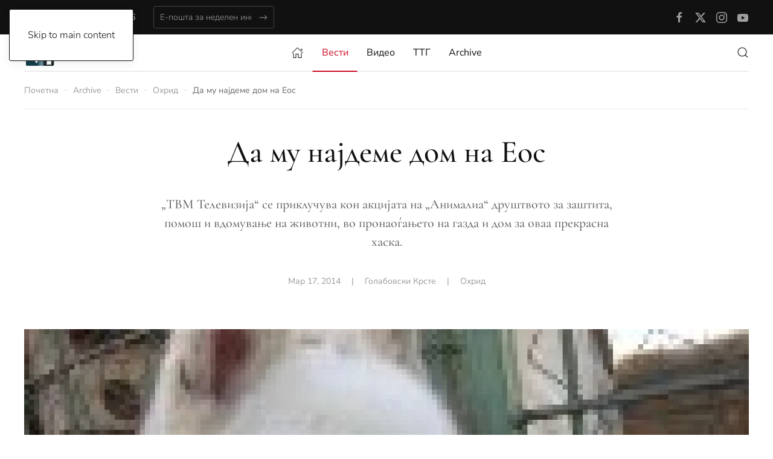

--- FILE ---
content_type: text/html; charset=UTF-8
request_url: https://tvm.mk/news/ohrid/najdeme-dom-eos/
body_size: 14246
content:
<!DOCTYPE html><html lang=mk-MK><head><meta charset="UTF-8"><meta name="viewport" content="width=device-width, initial-scale=1"><link rel=icon href=/wp-content/themes/yootheme/packages/theme-wordpress/assets/images/favicon.png?x34247 sizes=any><link rel=apple-touch-icon href=/wp-content/themes/yootheme/packages/theme-wordpress/assets/images/apple-touch-icon.png?x34247><meta name='robots' content='index, follow, max-image-preview:large, max-snippet:-1, max-video-preview:-1'><title>Да му најдеме дом на Еос | Портал ТВМ</title><meta name="description" content="&bdquo;ТВМ Телевизија&ldquo; се приклучува кон акцијата на &bdquo;Анималиа&ldquo; друштвото за заштита, помош и вдомување на живот"><link rel=canonical href=https://tvm.mk/news/ohrid/najdeme-dom-eos/ ><meta property="og:locale" content="mk_MK"><meta property="og:type" content="article"><meta property="og:title" content="Да му најдеме дом на Еос"><meta property="og:description" content="&bdquo;ТВМ Телевизија&ldquo; се приклучува кон акцијата на &bdquo;Анималиа&ldquo; друштвото за заштита, помош и вдомување на живот"><meta property="og:url" content="https://tvm.mk/news/ohrid/najdeme-dom-eos/"><meta property="og:site_name" content="Портал ТВМ"><meta property="article:publisher" content="https://www.facebook.com/tvm.televizija"><meta property="article:published_time" content="2014-03-17T11:14:52+00:00"><meta property="og:image" content="https://tvm.mk/wp-content/uploads/2014/03/ohrid_2014_mart_eos_thumb.jpg"><meta property="og:image:width" content="144"><meta property="og:image:height" content="81"><meta property="og:image:type" content="image/jpeg"><meta name="author" content="Голабовски Крсте"><meta name="twitter:card" content="summary_large_image"><meta name="twitter:creator" content="@tvmohrid"><meta name="twitter:site" content="@tvmohrid"><meta name="twitter:label1" content="Written by"><meta name="twitter:data1" content="Голабовски Крсте"> <script type=application/ld+json class=yoast-schema-graph>{"@context":"https://schema.org","@graph":[{"@type":"Article","@id":"https://tvm.mk/news/ohrid/najdeme-dom-eos/#article","isPartOf":{"@id":"https://tvm.mk/news/ohrid/najdeme-dom-eos/"},"author":{"name":"Голабовски Крсте","@id":"https://tvm.mk/#/schema/person/04bb99efe67e31de64c0d404c6576f67"},"headline":"Да му најдеме дом на Еос","datePublished":"2014-03-17T11:14:52+00:00","mainEntityOfPage":{"@id":"https://tvm.mk/news/ohrid/najdeme-dom-eos/"},"wordCount":129,"commentCount":0,"image":{"@id":"https://tvm.mk/news/ohrid/najdeme-dom-eos/#primaryimage"},"thumbnailUrl":"https://tvm.mk/wp-content/uploads/2014/03/ohrid_2014_mart_eos_thumb.jpg","keywords":["&bdquo;анималиа&ldquo;","акцијата","вдомување","ДОМ","друштвото","еос","животни","куче","пари","потребни","прекрасна","приклучува","пронаоѓањето","расно","случајов","сопственик","ТВМ","телевизија","хаска"],"articleSection":["Охрид"],"inLanguage":"mk-MK","potentialAction":[{"@type":"CommentAction","name":"Comment","target":["https://tvm.mk/news/ohrid/najdeme-dom-eos/#respond"]}]},{"@type":"WebPage","@id":"https://tvm.mk/news/ohrid/najdeme-dom-eos/","url":"https://tvm.mk/news/ohrid/najdeme-dom-eos/","name":"Да му најдеме дом на Еос | Портал ТВМ","isPartOf":{"@id":"https://tvm.mk/#website"},"primaryImageOfPage":{"@id":"https://tvm.mk/news/ohrid/najdeme-dom-eos/#primaryimage"},"image":{"@id":"https://tvm.mk/news/ohrid/najdeme-dom-eos/#primaryimage"},"thumbnailUrl":"https://tvm.mk/wp-content/uploads/2014/03/ohrid_2014_mart_eos_thumb.jpg","datePublished":"2014-03-17T11:14:52+00:00","author":{"@id":"https://tvm.mk/#/schema/person/04bb99efe67e31de64c0d404c6576f67"},"description":"&bdquo;ТВМ Телевизија&ldquo; се приклучува кон акцијата на &bdquo;Анималиа&ldquo; друштвото за заштита, помош и вдомување на живот","breadcrumb":{"@id":"https://tvm.mk/news/ohrid/najdeme-dom-eos/#breadcrumb"},"inLanguage":"mk-MK","potentialAction":[{"@type":"ReadAction","target":["https://tvm.mk/news/ohrid/najdeme-dom-eos/"]}]},{"@type":"ImageObject","inLanguage":"mk-MK","@id":"https://tvm.mk/news/ohrid/najdeme-dom-eos/#primaryimage","url":"https://tvm.mk/wp-content/uploads/2014/03/ohrid_2014_mart_eos_thumb.jpg","contentUrl":"https://tvm.mk/wp-content/uploads/2014/03/ohrid_2014_mart_eos_thumb.jpg","width":144,"height":81,"caption":"Еос"},{"@type":"BreadcrumbList","@id":"https://tvm.mk/news/ohrid/najdeme-dom-eos/#breadcrumb","itemListElement":[{"@type":"ListItem","position":1,"name":"Home","item":"https://tvm.mk/"},{"@type":"ListItem","position":2,"name":"Archive","item":"https://tvm.mk/archive/"},{"@type":"ListItem","position":3,"name":"Да му најдеме дом на Еос"}]},{"@type":"WebSite","@id":"https://tvm.mk/#website","url":"https://tvm.mk/","name":"Портал ТВМ","description":"Публикуваме премиум вести од Охрид, Струга, Дебрца и Вевчани.","potentialAction":[{"@type":"SearchAction","target":{"@type":"EntryPoint","urlTemplate":"https://tvm.mk/?s={search_term_string}"},"query-input":{"@type":"PropertyValueSpecification","valueRequired":true,"valueName":"search_term_string"}}],"inLanguage":"mk-MK"},{"@type":"Person","@id":"https://tvm.mk/#/schema/person/04bb99efe67e31de64c0d404c6576f67","name":"Голабовски Крсте","url":"https://tvm.mk/author/kelner/"}]}</script> <link rel=dns-prefetch href=//www.googletagmanager.com><link rel=alternate type=application/rss+xml title="Портал ТВМ &raquo; Фид" href=https://tvm.mk/feed/ ><link rel=alternate type=application/rss+xml title="Портал ТВМ &raquo; фидови за коментари" href=https://tvm.mk/comments/feed/ > <script id=wpp-js src="https://tvm.mk/wp-content/plugins/wordpress-popular-posts/assets/js/wpp.min.js?x34247&amp;ver=7.3.6" data-sampling=0 data-sampling-rate=100 data-api-url=https://tvm.mk/wp-json/wordpress-popular-posts data-post-id=0 data-token=564faad8fe data-lang=0 data-debug=0></script> <link rel=alternate type=application/rss+xml title="Портал ТВМ &raquo; Да му најдеме дом на Еос фидови за коментари" href=https://tvm.mk/news/ohrid/najdeme-dom-eos/feed/ ><link rel=alternate title="oEmbed (JSON)" type=application/json+oembed href="https://tvm.mk/wp-json/oembed/1.0/embed?url=https%3A%2F%2Ftvm.mk%2Fnews%2Fohrid%2Fnajdeme-dom-eos%2F"><link rel=alternate title="oEmbed (XML)" type=text/xml+oembed href="https://tvm.mk/wp-json/oembed/1.0/embed?url=https%3A%2F%2Ftvm.mk%2Fnews%2Fohrid%2Fnajdeme-dom-eos%2F&#038;format=xml"><link rel=stylesheet id=dashicons-css href='https://tvm.mk/wp-includes/css/dashicons.min.css?x34247&amp;ver=6.9' media=all><link rel=stylesheet id=post-views-counter-frontend-css href='https://tvm.mk/wp-content/plugins/post-views-counter/css/frontend.css?x34247&amp;ver=1.7.3' media=all><style id=wp-block-library-inline-css>/*<![CDATA[*/:root{--wp-block-synced-color:#7a00df;--wp-block-synced-color--rgb:122,0,223;--wp-bound-block-color:var(--wp-block-synced-color);--wp-editor-canvas-background:#ddd;--wp-admin-theme-color:#007cba;--wp-admin-theme-color--rgb:0,124,186;--wp-admin-theme-color-darker-10:#006ba1;--wp-admin-theme-color-darker-10--rgb:0,107,160.5;--wp-admin-theme-color-darker-20:#005a87;--wp-admin-theme-color-darker-20--rgb:0,90,135;--wp-admin-border-width-focus:2px}@media (min-resolution:192dpi){:root{--wp-admin-border-width-focus:1.5px}}.wp-element-button{cursor:pointer}:root .has-very-light-gray-background-color{background-color:#eee}:root .has-very-dark-gray-background-color{background-color:#313131}:root .has-very-light-gray-color{color:#eee}:root .has-very-dark-gray-color{color:#313131}:root .has-vivid-green-cyan-to-vivid-cyan-blue-gradient-background{background:linear-gradient(135deg,#00d084,#0693e3)}:root .has-purple-crush-gradient-background{background:linear-gradient(135deg,#34e2e4,#4721fb 50%,#ab1dfe)}:root .has-hazy-dawn-gradient-background{background:linear-gradient(135deg,#faaca8,#dad0ec)}:root .has-subdued-olive-gradient-background{background:linear-gradient(135deg,#fafae1,#67a671)}:root .has-atomic-cream-gradient-background{background:linear-gradient(135deg,#fdd79a,#004a59)}:root .has-nightshade-gradient-background{background:linear-gradient(135deg,#330968,#31cdcf)}:root .has-midnight-gradient-background{background:linear-gradient(135deg,#020381,#2874fc)}:root{--wp--preset--font-size--normal:16px;--wp--preset--font-size--huge:42px}.has-regular-font-size{font-size:1em}.has-larger-font-size{font-size:2.625em}.has-normal-font-size{font-size:var(--wp--preset--font-size--normal)}.has-huge-font-size{font-size:var(--wp--preset--font-size--huge)}.has-text-align-center{text-align:center}.has-text-align-left{text-align:left}.has-text-align-right{text-align:right}.has-fit-text{white-space:nowrap!important}#end-resizable-editor-section{display:none}.aligncenter{clear:both}.items-justified-left{justify-content:flex-start}.items-justified-center{justify-content:center}.items-justified-right{justify-content:flex-end}.items-justified-space-between{justify-content:space-between}.screen-reader-text{border:0;clip-path:inset(50%);height:1px;margin:-1px;overflow:hidden;padding:0;position:absolute;width:1px;word-wrap:normal!important}.screen-reader-text:focus{background-color:#ddd;clip-path:none;color:#444;display:block;font-size:1em;height:auto;left:5px;line-height:normal;padding:15px 23px 14px;text-decoration:none;top:5px;width:auto;z-index:100000}html :where(.has-border-color){border-style:solid}html :where([style*=border-top-color]){border-top-style:solid}html :where([style*=border-right-color]){border-right-style:solid}html :where([style*=border-bottom-color]){border-bottom-style:solid}html :where([style*=border-left-color]){border-left-style:solid}html :where([style*=border-width]){border-style:solid}html :where([style*=border-top-width]){border-top-style:solid}html :where([style*=border-right-width]){border-right-style:solid}html :where([style*=border-bottom-width]){border-bottom-style:solid}html :where([style*=border-left-width]){border-left-style:solid}html :where(img[class*=wp-image-]){height:auto;max-width:100%}:where(figure){margin:0 0 1em}html :where(.is-position-sticky){--wp-admin--admin-bar--position-offset:var(--wp-admin--admin-bar--height,0px)}@media screen and (max-width:600px){html :where(.is-position-sticky){--wp-admin--admin-bar--position-offset:0px}}

/*# sourceURL=wp-block-library-inline-css *//*]]>*/</style><style id=global-styles-inline-css>/*<![CDATA[*/:root{--wp--preset--aspect-ratio--square: 1;--wp--preset--aspect-ratio--4-3: 4/3;--wp--preset--aspect-ratio--3-4: 3/4;--wp--preset--aspect-ratio--3-2: 3/2;--wp--preset--aspect-ratio--2-3: 2/3;--wp--preset--aspect-ratio--16-9: 16/9;--wp--preset--aspect-ratio--9-16: 9/16;--wp--preset--color--black: #000000;--wp--preset--color--cyan-bluish-gray: #abb8c3;--wp--preset--color--white: #ffffff;--wp--preset--color--pale-pink: #f78da7;--wp--preset--color--vivid-red: #cf2e2e;--wp--preset--color--luminous-vivid-orange: #ff6900;--wp--preset--color--luminous-vivid-amber: #fcb900;--wp--preset--color--light-green-cyan: #7bdcb5;--wp--preset--color--vivid-green-cyan: #00d084;--wp--preset--color--pale-cyan-blue: #8ed1fc;--wp--preset--color--vivid-cyan-blue: #0693e3;--wp--preset--color--vivid-purple: #9b51e0;--wp--preset--gradient--vivid-cyan-blue-to-vivid-purple: linear-gradient(135deg,rgb(6,147,227) 0%,rgb(155,81,224) 100%);--wp--preset--gradient--light-green-cyan-to-vivid-green-cyan: linear-gradient(135deg,rgb(122,220,180) 0%,rgb(0,208,130) 100%);--wp--preset--gradient--luminous-vivid-amber-to-luminous-vivid-orange: linear-gradient(135deg,rgb(252,185,0) 0%,rgb(255,105,0) 100%);--wp--preset--gradient--luminous-vivid-orange-to-vivid-red: linear-gradient(135deg,rgb(255,105,0) 0%,rgb(207,46,46) 100%);--wp--preset--gradient--very-light-gray-to-cyan-bluish-gray: linear-gradient(135deg,rgb(238,238,238) 0%,rgb(169,184,195) 100%);--wp--preset--gradient--cool-to-warm-spectrum: linear-gradient(135deg,rgb(74,234,220) 0%,rgb(151,120,209) 20%,rgb(207,42,186) 40%,rgb(238,44,130) 60%,rgb(251,105,98) 80%,rgb(254,248,76) 100%);--wp--preset--gradient--blush-light-purple: linear-gradient(135deg,rgb(255,206,236) 0%,rgb(152,150,240) 100%);--wp--preset--gradient--blush-bordeaux: linear-gradient(135deg,rgb(254,205,165) 0%,rgb(254,45,45) 50%,rgb(107,0,62) 100%);--wp--preset--gradient--luminous-dusk: linear-gradient(135deg,rgb(255,203,112) 0%,rgb(199,81,192) 50%,rgb(65,88,208) 100%);--wp--preset--gradient--pale-ocean: linear-gradient(135deg,rgb(255,245,203) 0%,rgb(182,227,212) 50%,rgb(51,167,181) 100%);--wp--preset--gradient--electric-grass: linear-gradient(135deg,rgb(202,248,128) 0%,rgb(113,206,126) 100%);--wp--preset--gradient--midnight: linear-gradient(135deg,rgb(2,3,129) 0%,rgb(40,116,252) 100%);--wp--preset--font-size--small: 13px;--wp--preset--font-size--medium: 20px;--wp--preset--font-size--large: 36px;--wp--preset--font-size--x-large: 42px;--wp--preset--spacing--20: 0.44rem;--wp--preset--spacing--30: 0.67rem;--wp--preset--spacing--40: 1rem;--wp--preset--spacing--50: 1.5rem;--wp--preset--spacing--60: 2.25rem;--wp--preset--spacing--70: 3.38rem;--wp--preset--spacing--80: 5.06rem;--wp--preset--shadow--natural: 6px 6px 9px rgba(0, 0, 0, 0.2);--wp--preset--shadow--deep: 12px 12px 50px rgba(0, 0, 0, 0.4);--wp--preset--shadow--sharp: 6px 6px 0px rgba(0, 0, 0, 0.2);--wp--preset--shadow--outlined: 6px 6px 0px -3px rgb(255, 255, 255), 6px 6px rgb(0, 0, 0);--wp--preset--shadow--crisp: 6px 6px 0px rgb(0, 0, 0);}:where(.is-layout-flex){gap: 0.5em;}:where(.is-layout-grid){gap: 0.5em;}body .is-layout-flex{display: flex;}.is-layout-flex{flex-wrap: wrap;align-items: center;}.is-layout-flex > :is(*, div){margin: 0;}body .is-layout-grid{display: grid;}.is-layout-grid > :is(*, div){margin: 0;}:where(.wp-block-columns.is-layout-flex){gap: 2em;}:where(.wp-block-columns.is-layout-grid){gap: 2em;}:where(.wp-block-post-template.is-layout-flex){gap: 1.25em;}:where(.wp-block-post-template.is-layout-grid){gap: 1.25em;}.has-black-color{color: var(--wp--preset--color--black) !important;}.has-cyan-bluish-gray-color{color: var(--wp--preset--color--cyan-bluish-gray) !important;}.has-white-color{color: var(--wp--preset--color--white) !important;}.has-pale-pink-color{color: var(--wp--preset--color--pale-pink) !important;}.has-vivid-red-color{color: var(--wp--preset--color--vivid-red) !important;}.has-luminous-vivid-orange-color{color: var(--wp--preset--color--luminous-vivid-orange) !important;}.has-luminous-vivid-amber-color{color: var(--wp--preset--color--luminous-vivid-amber) !important;}.has-light-green-cyan-color{color: var(--wp--preset--color--light-green-cyan) !important;}.has-vivid-green-cyan-color{color: var(--wp--preset--color--vivid-green-cyan) !important;}.has-pale-cyan-blue-color{color: var(--wp--preset--color--pale-cyan-blue) !important;}.has-vivid-cyan-blue-color{color: var(--wp--preset--color--vivid-cyan-blue) !important;}.has-vivid-purple-color{color: var(--wp--preset--color--vivid-purple) !important;}.has-black-background-color{background-color: var(--wp--preset--color--black) !important;}.has-cyan-bluish-gray-background-color{background-color: var(--wp--preset--color--cyan-bluish-gray) !important;}.has-white-background-color{background-color: var(--wp--preset--color--white) !important;}.has-pale-pink-background-color{background-color: var(--wp--preset--color--pale-pink) !important;}.has-vivid-red-background-color{background-color: var(--wp--preset--color--vivid-red) !important;}.has-luminous-vivid-orange-background-color{background-color: var(--wp--preset--color--luminous-vivid-orange) !important;}.has-luminous-vivid-amber-background-color{background-color: var(--wp--preset--color--luminous-vivid-amber) !important;}.has-light-green-cyan-background-color{background-color: var(--wp--preset--color--light-green-cyan) !important;}.has-vivid-green-cyan-background-color{background-color: var(--wp--preset--color--vivid-green-cyan) !important;}.has-pale-cyan-blue-background-color{background-color: var(--wp--preset--color--pale-cyan-blue) !important;}.has-vivid-cyan-blue-background-color{background-color: var(--wp--preset--color--vivid-cyan-blue) !important;}.has-vivid-purple-background-color{background-color: var(--wp--preset--color--vivid-purple) !important;}.has-black-border-color{border-color: var(--wp--preset--color--black) !important;}.has-cyan-bluish-gray-border-color{border-color: var(--wp--preset--color--cyan-bluish-gray) !important;}.has-white-border-color{border-color: var(--wp--preset--color--white) !important;}.has-pale-pink-border-color{border-color: var(--wp--preset--color--pale-pink) !important;}.has-vivid-red-border-color{border-color: var(--wp--preset--color--vivid-red) !important;}.has-luminous-vivid-orange-border-color{border-color: var(--wp--preset--color--luminous-vivid-orange) !important;}.has-luminous-vivid-amber-border-color{border-color: var(--wp--preset--color--luminous-vivid-amber) !important;}.has-light-green-cyan-border-color{border-color: var(--wp--preset--color--light-green-cyan) !important;}.has-vivid-green-cyan-border-color{border-color: var(--wp--preset--color--vivid-green-cyan) !important;}.has-pale-cyan-blue-border-color{border-color: var(--wp--preset--color--pale-cyan-blue) !important;}.has-vivid-cyan-blue-border-color{border-color: var(--wp--preset--color--vivid-cyan-blue) !important;}.has-vivid-purple-border-color{border-color: var(--wp--preset--color--vivid-purple) !important;}.has-vivid-cyan-blue-to-vivid-purple-gradient-background{background: var(--wp--preset--gradient--vivid-cyan-blue-to-vivid-purple) !important;}.has-light-green-cyan-to-vivid-green-cyan-gradient-background{background: var(--wp--preset--gradient--light-green-cyan-to-vivid-green-cyan) !important;}.has-luminous-vivid-amber-to-luminous-vivid-orange-gradient-background{background: var(--wp--preset--gradient--luminous-vivid-amber-to-luminous-vivid-orange) !important;}.has-luminous-vivid-orange-to-vivid-red-gradient-background{background: var(--wp--preset--gradient--luminous-vivid-orange-to-vivid-red) !important;}.has-very-light-gray-to-cyan-bluish-gray-gradient-background{background: var(--wp--preset--gradient--very-light-gray-to-cyan-bluish-gray) !important;}.has-cool-to-warm-spectrum-gradient-background{background: var(--wp--preset--gradient--cool-to-warm-spectrum) !important;}.has-blush-light-purple-gradient-background{background: var(--wp--preset--gradient--blush-light-purple) !important;}.has-blush-bordeaux-gradient-background{background: var(--wp--preset--gradient--blush-bordeaux) !important;}.has-luminous-dusk-gradient-background{background: var(--wp--preset--gradient--luminous-dusk) !important;}.has-pale-ocean-gradient-background{background: var(--wp--preset--gradient--pale-ocean) !important;}.has-electric-grass-gradient-background{background: var(--wp--preset--gradient--electric-grass) !important;}.has-midnight-gradient-background{background: var(--wp--preset--gradient--midnight) !important;}.has-small-font-size{font-size: var(--wp--preset--font-size--small) !important;}.has-medium-font-size{font-size: var(--wp--preset--font-size--medium) !important;}.has-large-font-size{font-size: var(--wp--preset--font-size--large) !important;}.has-x-large-font-size{font-size: var(--wp--preset--font-size--x-large) !important;}
/*# sourceURL=global-styles-inline-css *//*]]>*/</style><style id=classic-theme-styles-inline-css>/*! This file is auto-generated */
.wp-block-button__link{color:#fff;background-color:#32373c;border-radius:9999px;box-shadow:none;text-decoration:none;padding:calc(.667em + 2px) calc(1.333em + 2px);font-size:1.125em}.wp-block-file__button{background:#32373c;color:#fff;text-decoration:none}
/*# sourceURL=/wp-includes/css/classic-themes.min.css */</style><link rel=stylesheet id=_ning_font_awesome_css-css href='https://tvm.mk/wp-content/plugins/angwp/assets/fonts/font-awesome/css/font-awesome.min.css?x34247&amp;ver=1.6.3' media=all><link rel=stylesheet id=_ning_css-css href='https://tvm.mk/wp-content/plugins/angwp/assets/dist/angwp.bundle.js.css?x34247&amp;ver=1.6.3' media=all><link rel=stylesheet id=spr_col_animate_css-css href='https://tvm.mk/wp-content/plugins/angwp/include/extensions/spr_columns/assets/css/animate.min.css?x34247&amp;ver=1.6.3' media=all><link rel=stylesheet id=spr_col_css-css href='https://tvm.mk/wp-content/plugins/angwp/include/extensions/spr_columns/assets/css/spr_columns.css?x34247&amp;ver=1.6.3' media=all><link href="https://tvm.mk/wp-content/themes/yootheme/css/theme.1.css?x34247&amp;ver=1751212425" rel=stylesheet> <script src=https://tvm.mk/wp-content/cache/minify/d52ed.js?x34247></script> <script src=https://tvm.mk/wp-content/cache/minify/63b1f.js?x34247></script> <script src=https://tvm.mk/wp-content/cache/minify/968b6.js?x34247></script>   <script src="https://www.googletagmanager.com/gtag/js?id=G-29289QYT5B" id=google_gtagjs-js async></script> <script id=google_gtagjs-js-after>window.dataLayer=window.dataLayer||[];function gtag(){dataLayer.push(arguments);}
gtag("set","linker",{"domains":["tvm.mk"]});gtag("js",new Date());gtag("set","developer_id.dZTNiMT",true);gtag("config","G-29289QYT5B",{"googlesitekit_post_author":"\u0413\u043e\u043b\u0430\u0431\u043e\u0432\u0441\u043a\u0438 \u041a\u0440\u0441\u0442\u0435","googlesitekit_post_date":"20140317"});</script> <link rel=https://api.w.org/ href=https://tvm.mk/wp-json/ ><link rel=alternate title=JSON type=application/json href=https://tvm.mk/wp-json/wp/v2/posts/42752><link rel=EditURI type=application/rsd+xml title=RSD href=https://tvm.mk/xmlrpc.php?rsd><meta name="generator" content="WordPress 6.9"><link rel=shortlink href='https://tvm.mk/?p=42752'><meta name="generator" content="Site Kit by Google 1.170.0"><style id=wpp-loading-animation-styles>@-webkit-keyframes bgslide{from{background-position-x:0}to{background-position-x:-200%}}@keyframes bgslide{from{background-position-x:0}to{background-position-x:-200%}}.wpp-widget-block-placeholder,.wpp-shortcode-placeholder{margin:0 auto;width:60px;height:3px;background:#dd3737;background:linear-gradient(90deg,#dd3737 0%,#571313 10%,#dd3737 100%);background-size:200% auto;border-radius:3px;-webkit-animation:bgslide 1s infinite linear;animation:bgslide 1s infinite linear}</style> <script>(function(w,d,s,l,i){w[l]=w[l]||[];w[l].push({'gtm.start':new Date().getTime(),event:'gtm.js'});var f=d.getElementsByTagName(s)[0],j=d.createElement(s),dl=l!='dataLayer'?'&l='+l:'';j.async=true;j.src='https://www.googletagmanager.com/gtm.js?id='+i+dl;f.parentNode.insertBefore(j,f);})(window,document,'script','dataLayer','GTM-PC7SDMDH');</script> <style></style> <script src=https://tvm.mk/wp-content/cache/minify/6b0f1.js?x34247 defer></script> <script src=https://tvm.mk/wp-content/cache/minify/f68c7.js?x34247></script> <script src=https://tvm.mk/wp-content/cache/minify/7ac6e.js?x34247></script> <script src=https://tvm.mk/wp-content/cache/minify/0f083.js?x34247></script> <script>window.yootheme||={};var $theme=yootheme.theme={"google_analytics":"UA-3914161-1","google_analytics_anonymize":"","i18n":{"close":{"label":"\u0417\u0430\u0442\u0432\u043e\u0440\u0438","0":"yootheme"},"totop":{"label":"Back to top","0":"yootheme"},"marker":{"label":"Open","0":"yootheme"},"navbarToggleIcon":{"label":"\u041e\u0442\u0432\u043e\u0440\u0435\u0442\u0435 \u0433\u043e \u043c\u0435\u043d\u0438\u0442\u043e","0":"yootheme"},"paginationPrevious":{"label":"\u041f\u0440\u0435\u0442\u0445\u043e\u0434\u043d\u0430 \u0441\u0442\u0440\u0430\u043d\u0438\u0446\u0430","0":"yootheme"},"paginationNext":{"label":"\u0421\u043b\u0435\u0434\u043d\u0430 \u0441\u0442\u0440\u0430\u043d\u0438\u0446\u0430","0":"yootheme"},"searchIcon":{"toggle":"Open Search","submit":"Submit Search"},"slider":{"next":"Next slide","previous":"Previous slide","slideX":"Slide %s","slideLabel":"%s of %s"},"slideshow":{"next":"Next slide","previous":"Previous slide","slideX":"Slide %s","slideLabel":"%s of %s"},"lightboxPanel":{"next":"Next slide","previous":"Previous slide","slideLabel":"%s of %s","close":"Close"}}};</script> <script>!function(f,b,e,v,n,t,s)
{if(f.fbq)return;n=f.fbq=function(){n.callMethod?n.callMethod.apply(n,arguments):n.queue.push(arguments)};if(!f._fbq)f._fbq=n;n.push=n;n.loaded=!0;n.version='2.0';n.queue=[];t=b.createElement(e);t.async=!0;t.src=v;s=b.getElementsByTagName(e)[0];s.parentNode.insertBefore(t,s)}(window,document,'script','https://connect.facebook.net/en_US/fbevents.js');fbq('init','980520389431446');fbq('track','PageView');</script> <noscript><img height=1 width=1 style=display:none src="https://www.facebook.com/tr?id=980520389431446&ev=PageView&noscript=1"></noscript></head><body class="wp-singular post-template-default single single-post postid-42752 single-format-standard wp-theme-yootheme "> <noscript> <iframe src="https://www.googletagmanager.com/ns.html?id=GTM-PC7SDMDH" height=0 width=0 style=display:none;visibility:hidden></iframe> </noscript><div class="uk-hidden-visually uk-notification uk-notification-top-left uk-width-auto"><div class=uk-notification-message> <a href=#tm-main class=uk-link-reset>Skip to main content</a></div></div><div class=tm-page><header class="tm-header-mobile uk-hidden@m tm-header-overlay" uk-header uk-inverse="target: .uk-navbar-container; sel-active: .uk-navbar-transparent"><div uk-sticky show-on-up animation=uk-animation-slide-top cls-active=uk-navbar-sticky sel-target=.uk-navbar-container cls-inactive=uk-navbar-transparent tm-section-start><div class=uk-navbar-container><div class="uk-container uk-container-expand"><nav class=uk-navbar uk-navbar="{&quot;align&quot;:&quot;left&quot;,&quot;container&quot;:&quot;.tm-header-mobile &gt; [uk-sticky]&quot;,&quot;boundary&quot;:&quot;.tm-header-mobile .uk-navbar-container&quot;}"><div class="uk-navbar-left "> <a uk-toggle href=#tm-dialog-mobile class=uk-navbar-toggle><div uk-navbar-toggle-icon></div> </a><a class=uk-navbar-toggle href=#search-1-search uk-search-icon uk-toggle></a><div uk-modal id=search-1-search class=uk-modal><div class="uk-modal-dialog uk-modal-body"><form id=search-1 action=https://tvm.mk/ method=get role=search class="uk-search uk-width-1-1 uk-search-medium"><span uk-search-icon></span><input name=s placeholder=Пребарај required aria-label=Пребарај type=search class=uk-search-input autofocus></form></div></div></div><div class=uk-navbar-center><a href=https://tvm.mk/ aria-label="Back to home" class="uk-logo uk-navbar-item"> <picture> <source type=image/webp srcset="/wp-content/themes/yootheme/cache/f3/logo-f3c24ee5.webp 45w, /wp-content/themes/yootheme/cache/cf/logo-cf0095a8.webp 90w" sizes="(min-width: 45px) 45px"> <img alt="Портал ТВМ" loading=eager src=/wp-content/themes/yootheme/cache/59/logo-59ea0c75.png?x34247 width=45 height=42> </picture></a></div></nav></div></div></div><div id=tm-dialog-mobile class="uk-modal uk-modal-full" uk-modal><div class="uk-modal-dialog uk-flex"><button class="uk-modal-close-full uk-close-large" type=button uk-close uk-toggle="cls: uk-modal-close-full uk-close-large uk-modal-close-default; mode: media; media: @s"></button><div class="uk-modal-body uk-padding-large uk-margin-auto uk-flex uk-flex-column uk-box-sizing-content uk-width-auto@s" uk-height-viewport uk-toggle={&quot;cls&quot;:&quot;uk-padding-large&quot;,&quot;mode&quot;:&quot;media&quot;,&quot;media&quot;:&quot;@s&quot;}><div class=uk-margin-auto-bottom><div class="uk-grid uk-child-width-1-1" uk-grid><div><div class="uk-panel widget widget_nav_menu" id=nav_menu-3><ul class="uk-nav uk-nav-default" uk-scrollspy-nav="closest: li; scroll: true;"> <li class="menu-item menu-item-type-post_type menu-item-object-page menu-item-home"><a href=https://tvm.mk/ >Home</a></li> <li class="menu-item menu-item-type-custom menu-item-object-custom uk-nav-header">Сепаратор</li> <li class="menu-item menu-item-type-post_type menu-item-object-page menu-item-has-children uk-active uk-parent"><a href=https://tvm.mk/vesti/ >Вести</a><ul class=uk-nav-sub><li class="menu-item menu-item-type-taxonomy menu-item-object-category current-post-ancestor current-menu-parent current-post-parent uk-active"><a href=https://tvm.mk/news/ohrid/ >Охрид</a></li> <li class="menu-item menu-item-type-taxonomy menu-item-object-category"><a href=https://tvm.mk/news/struga/ >Струга</a></li> <li class="menu-item menu-item-type-taxonomy menu-item-object-category"><a href=https://tvm.mk/news/makedonija/ >Македонија</a></li> <li class="menu-item menu-item-type-taxonomy menu-item-object-category"><a href=https://tvm.mk/news/svet/ >Свет</a></li> <li class="menu-item menu-item-type-taxonomy menu-item-object-category"><a href=https://tvm.mk/news/lazni-vesti/ >Лажни Вести</a></li> <li class="menu-item menu-item-type-taxonomy menu-item-object-category"><a href=https://tvm.mk/news/proverka-fakti/ >Проверка на факти</a></li> <li class="menu-item menu-item-type-taxonomy menu-item-object-category"><a href=https://tvm.mk/news/zaednicata-ima-mnogu-lica/ >Заедницата има многу лица</a></li></ul></li> <li class="menu-item menu-item-type-custom menu-item-object-custom uk-nav-header">Сепаратор</li> <li class="menu-item menu-item-type-post_type menu-item-object-page menu-item-has-children uk-parent"><a href=https://tvm.mk/video/ >Видео</a><ul class=uk-nav-sub><li class="menu-item menu-item-type-post_type menu-item-object-page"><a href=https://tvm.mk/dnevnik-izdanija/ >Дневник изданија</a></li> <li class="menu-item menu-item-type-post_type menu-item-object-page"><a href=https://tvm.mk/prasalnik/ >Прашалник</a></li> <li class="menu-item menu-item-type-post_type menu-item-object-page"><a href=https://tvm.mk/pecat-dokumentarna-emisija/ >Печат</a></li> <li class="menu-item menu-item-type-post_type menu-item-object-page"><a href=https://tvm.mk/ministerstvo-za-komedija/ >Министерство за комедија</a></li></ul></li> <li class="menu-item menu-item-type-custom menu-item-object-custom uk-nav-header">Сепаратор</li> <li class="menu-item menu-item-type-post_type menu-item-object-page"><a href=https://tvm.mk/tisitvojotgrad/ >ТТГ</a></li> <li class="menu-item menu-item-type-custom menu-item-object-custom uk-nav-header">Сепаратор</li> <li class="menu-item menu-item-type-post_type menu-item-object-page current_page_parent"><a href=https://tvm.mk/archive/ ><span uk-icon="icon: home;"></span> </a></li></ul></div></div><div><div class=uk-panel><ul class="uk-grid uk-flex-inline uk-flex-middle uk-flex-nowrap uk-grid-small">  <li><a href=https://www.facebook.com/tvm.televizija class="uk-preserve-width uk-icon-link" rel=noreferrer><span uk-icon="icon: facebook;"></span></a></li> <li><a href=https://twitter.com/tvmohrid class="uk-preserve-width uk-icon-link" rel=noreferrer><span uk-icon="icon: twitter;"></span></a></li> <li><a href=https://www.youtube.com/channel/UCVbNV6j7tZUrgOAHxbakRGg class="uk-preserve-width uk-icon-link" rel=noreferrer><span uk-icon="icon: youtube;"></span></a></li> <li><a href=https://www.instagram.com/tvmohrid/ class="uk-preserve-width uk-icon-link" rel=noreferrer><span uk-icon="icon: instagram;"></span></a></li></ul></div></div></div></div></div></div></div></header><div class="tm-toolbar tm-toolbar-default uk-visible@m"><div class="uk-container uk-flex uk-flex-middle uk-container-xlarge"><div><div class="uk-grid-medium uk-child-width-auto uk-flex-middle" uk-grid="margin: uk-margin-small-top"><div><div class="uk-panel widget widget_custom_html" id=custom_html-3><div class="textwidget custom-html-widget"><script>document.currentScript.insertAdjacentHTML('afterend','<time class="uk-text-small uk-text-emphasis" datetime="'+new Date().toJSON()+'">'+new Intl.DateTimeFormat('mk-MK',{weekday:'long',year:'numeric',month:'long',day:'numeric'}).format()+'</time>');</script></div></div></div><div><div class="uk-panel widget widget_text" id=text-15><div class="uk-panel textwidget"><div><form class="uk-form uk-panel js-form-newsletter" method=post action="https://tvm.mk/wp-admin/admin-ajax.php?action=kernel&amp;p=theme%2Fnewsletter%2Fsubscribe&amp;hash=63287c3d"><div class=uk-position-relative> <button class="el-button uk-form-icon uk-form-icon-flip" uk-icon="icon: arrow-right;" type=submit title=Subscribe></button>  <input class="el-input uk-input" type=email name=email placeholder="Е-пошта за неделен информатор" aria-label="Е-пошта за неделен информатор" required></div> <input type=hidden name=settings value=[base64]><div class="message uk-margin uk-hidden"></div></form></div></div></div></div></div></div><div class=uk-margin-auto-left><div class="uk-grid-medium uk-child-width-auto uk-flex-middle" uk-grid="margin: uk-margin-small-top"><div><div class=uk-panel><ul class="uk-grid uk-flex-inline uk-flex-middle uk-flex-nowrap uk-grid-small">  <li><a href=https://www.facebook.com/tvm.televizija class="uk-preserve-width uk-icon-link" rel=noreferrer target=_blank><span uk-icon="icon: facebook;"></span></a></li> <li><a href=https://twitter.com/tvmohrid class="uk-preserve-width uk-icon-link" rel=noreferrer target=_blank><span uk-icon="icon: twitter;"></span></a></li> <li><a href=https://www.instagram.com/tvmohrid/ class="uk-preserve-width uk-icon-link" rel=noreferrer target=_blank><span uk-icon="icon: instagram;"></span></a></li> <li><a href=https://www.youtube.com/channel/UCVbNV6j7tZUrgOAHxbakRGg class="uk-preserve-width uk-icon-link" rel=noreferrer target=_blank><span uk-icon="icon: youtube;"></span></a></li></ul></div></div></div></div></div></div><header class="tm-header uk-visible@m tm-header-overlay" uk-header uk-inverse="target: .uk-navbar-container, .tm-headerbar; sel-active: .uk-navbar-transparent, .tm-headerbar"><div uk-sticky media=@m cls-active=uk-navbar-sticky sel-target=.uk-navbar-container cls-inactive=uk-navbar-transparent animation=uk-animation-slide-top tm-section-start><div class=uk-navbar-container><div class="uk-container uk-container-xlarge"><nav class=uk-navbar uk-navbar="{&quot;align&quot;:&quot;left&quot;,&quot;container&quot;:&quot;.tm-header &gt; [uk-sticky]&quot;,&quot;boundary&quot;:&quot;.tm-header .uk-navbar-container&quot;}"><div class="uk-navbar-left "><a href=https://tvm.mk/ aria-label="Back to home" class="uk-logo uk-navbar-item"> <img alt="Портал ТВМ" loading=eager width=52 height=50 uk-svg src=/wp-content/uploads/tvm/logo.svg?x34247></a></div><div class=uk-navbar-center><ul class=uk-navbar-nav> <li class="menu-item menu-item-type-post_type menu-item-object-page menu-item-home"><a href=https://tvm.mk/ class=uk-preserve-width><span uk-icon="icon: home;"></span> </a></li> <li class="menu-item menu-item-type-post_type menu-item-object-page menu-item-has-children uk-active uk-parent"><a href=https://tvm.mk/vesti/ >Вести</a><div class="uk-drop uk-navbar-dropdown"><div><ul class="uk-nav uk-navbar-dropdown-nav"><li class="menu-item menu-item-type-taxonomy menu-item-object-category current-post-ancestor current-menu-parent current-post-parent uk-active"><a href=https://tvm.mk/news/ohrid/ >Охрид</a></li> <li class="menu-item menu-item-type-taxonomy menu-item-object-category"><a href=https://tvm.mk/news/struga/ >Струга</a></li> <li class="menu-item menu-item-type-taxonomy menu-item-object-category"><a href=https://tvm.mk/news/makedonija/ >Македонија</a></li> <li class="menu-item menu-item-type-taxonomy menu-item-object-category"><a href=https://tvm.mk/news/svet/ >Свет</a></li> <li class="menu-item menu-item-type-taxonomy menu-item-object-category"><a href=https://tvm.mk/news/lazni-vesti/ >Лажни Вести</a></li> <li class="menu-item menu-item-type-taxonomy menu-item-object-category"><a href=https://tvm.mk/news/zaednicata-ima-mnogu-lica/ >Заедницата има многу лица</a></li> <li class="menu-item menu-item-type-taxonomy menu-item-object-category"><a href=https://tvm.mk/news/proverka-fakti/ >Проверка на факти</a></li></ul></div></div></li> <li class="menu-item menu-item-type-post_type menu-item-object-page menu-item-has-children uk-parent"><a href=https://tvm.mk/video/ >Видео</a><div class="uk-drop uk-navbar-dropdown"><div><ul class="uk-nav uk-navbar-dropdown-nav"><li class="menu-item menu-item-type-post_type menu-item-object-page"><a href=https://tvm.mk/dnevnik-izdanija/ >Дневник изданија</a></li> <li class="menu-item menu-item-type-post_type menu-item-object-page"><a href=https://tvm.mk/prasalnik/ >Прашалник</a></li> <li class="menu-item menu-item-type-post_type menu-item-object-page"><a href=https://tvm.mk/pecat-dokumentarna-emisija/ >Печат</a></li> <li class="menu-item menu-item-type-post_type menu-item-object-page"><a href=https://tvm.mk/ministerstvo-za-komedija/ >Министерство за комедија</a></li></ul></div></div></li> <li class="menu-item menu-item-type-post_type menu-item-object-page"><a href=https://tvm.mk/tisitvojotgrad/ >ТТГ</a></li> <li class="menu-item menu-item-type-post_type menu-item-object-page current_page_parent"><a href=https://tvm.mk/archive/ >Archive</a></li></ul></div><div class=uk-navbar-right><a class=uk-navbar-toggle href=#search-2-search uk-search-icon uk-toggle></a><div uk-modal id=search-2-search class=uk-modal><div class="uk-modal-dialog uk-modal-body"><form id=search-2 action=https://tvm.mk/ method=get role=search class="uk-search uk-width-1-1 uk-search-medium"><span uk-search-icon></span><input name=s placeholder=Пребарај required aria-label=Пребарај type=search class=uk-search-input autofocus></form></div></div></div></nav></div></div></div></header><main id=tm-main ><div class="uk-section-default uk-inverse-dark uk-section uk-section-xsmall uk-padding-remove-bottom"><div class="uk-container uk-container-xlarge"><div class="uk-grid tm-grid-expand uk-child-width-1-1 uk-grid-margin"><div class=uk-width-1-1@m><nav aria-label=Breadcrumb><ul class="uk-breadcrumb uk-margin-remove-bottom" vocab=https://schema.org/ typeof=BreadcrumbList> <li property=itemListElement typeof=ListItem>  <a href=https://tvm.mk/ property=item typeof=WebPage><span property=name>Почетна</span></a><meta property="position" content="1"> </li> <li property=itemListElement typeof=ListItem>  <a href=https://tvm.mk/archive/ property=item typeof=WebPage><span property=name>Archive</span></a><meta property="position" content="2"> </li> <li property=itemListElement typeof=ListItem>  <a href=https://tvm.mk/news/ property=item typeof=WebPage><span property=name>Вести</span></a><meta property="position" content="3"> </li> <li property=itemListElement typeof=ListItem>  <a href=https://tvm.mk/news/ohrid/ property=item typeof=WebPage><span property=name>Охрид</span></a><meta property="position" content="4"> </li> <li property=itemListElement typeof=ListItem>  <span property=name aria-current=page>Да му најдеме дом на Еос</span><meta property="position" content="5"> </li></ul></nav><hr></div></div></div></div><div class="uk-section-default uk-section uk-padding-remove-bottom"><div class=uk-container><div class="uk-grid-margin uk-container uk-container-xsmall"><div class="uk-grid tm-grid-expand uk-child-width-1-1"><div class=uk-width-1-1@m><h1 class="uk-heading-small uk-margin uk-text-center"> Да му најдеме дом на Еос</h1><div class="uk-panel uk-text-lead uk-margin-medium uk-text-center"><p>„ТВМ Телевизија“ се приклучува кон акцијата на „Анималиа“ друштвото за заштита, помош и вдомување на животни, во пронаоѓањето на газда и дом за оваа прекрасна хаска.</p></div><div class="uk-panel uk-text-meta uk-margin uk-text-center"><time datetime=2014-03-17T12:14:52+01:00>Мар 17, 2014</time> &emsp;|&emsp; <a href=https://tvm.mk/author/kelner/ >Голабовски Крсте</a> &emsp;|&emsp; <a href=https://tvm.mk/news/ohrid/ rel=tag>Охрид</a></div></div></div></div><div class="uk-grid tm-grid-expand uk-child-width-1-1 uk-margin-large"><div class=uk-width-1-1@m><div class=uk-margin-small> <picture> <source type=image/webp srcset="https://tvm.mk/wp-json/yootheme/image?src=%7B%22file%22%3A%22wp-content%2Fuploads%2F2014%2F03%2Fohrid_2014_mart_eos_thumb.jpg%22%2C%22type%22%3A%22webp%2C85%22%2C%22thumbnail%22%3A%22768%2C432%2C%22%7D&amp;hash=288164ba 768w, https://tvm.mk/wp-json/yootheme/image?src=%7B%22file%22%3A%22wp-content%2Fuploads%2F2014%2F03%2Fohrid_2014_mart_eos_thumb.jpg%22%2C%22type%22%3A%22webp%2C85%22%2C%22thumbnail%22%3A%221024%2C576%2C%22%7D&amp;hash=f4f7168d 1024w, /wp-content/themes/yootheme/cache/22/ohrid_2014_mart_eos_thumb-22754bfa.webp 1200w" sizes="(min-width: 1200px) 1200px"> <img decoding=async src=/wp-content/themes/yootheme/cache/28/ohrid_2014_mart_eos_thumb-28f3cb08.jpeg?x34247 width=1200 height=675 class=el-image alt=Eos loading=lazy> </picture></div><div class="uk-panel uk-text-meta uk-width-2xlarge">Еос</div></div></div><div class="uk-grid-margin uk-container uk-container-xsmall"><div class="uk-grid tm-grid-expand uk-child-width-1-1"><div class=uk-width-1-1@m><div class="uk-panel uk-text-large uk-dropcap uk-margin"><p>„<img fetchpriority=high decoding=async class=" alignright size-full wp-image-42750" src=https://tvmohrid.com/wp-content/uploads/2014/03/ohrid_2014_mart_eos_cel.jpg border=0 alt=Eos title=Еос width=300 height=240 style="float: right; margin: 10px;">ТВМ Телевизија“ се приклучува кон акцијата на „Анималиа“ друштвото за заштита, помош и вдомување на животни, во пронаоѓањето на газда и дом за оваа прекрасна хаска.<br><br>Со оглед на тоа што поранешниот сопственик на Еос заминал во странство, моментално, за него се грижат од Анималиа. Нели е навистина жално еден ваков убавец да се чува во кафез и да биде без дом? <br><br>Инаку од Анималија велат дека пробелмите кои Еос ги имаше со губење на крзното поради алергиска реакција на сламата сега се надминати.</p><p>Еос сега е подготвен за нов сопственик и нов дом пред се. </p><p><img decoding=async class=" alignright size-full wp-image-42751" src=https://tvmohrid.com/wp-content/uploads/2014/03/ohrid_2014_mart_eos.jpg border=0 alt=Eos title=Еос width=300 height=240 style="float: right; margin: 10px;">Иако Еос е расно куче, пари во случајов воопшто не се потребни, само љубов кон животните.<br><br>Мало предупредување за идниот сопственик, Еос + кокошки = лоша комбинација!<br><br>{loadposition content9}</p></div><div class=uk-margin-medium> <a class="el-content uk-button uk-button-primary uk-button-large" href="/index.php?page_id=1"> Back to Homepage </a></div></div></div></div></div></div><div class="uk-section-default uk-section"><div class="uk-container uk-container-xlarge"><div class="uk-grid tm-grid-expand uk-child-width-1-1 uk-grid-margin"><div class=uk-width-1-1@m><hr><h2 class="uk-h6 uk-margin-small"> Latest Охрид</h2></div></div><div class="uk-grid tm-grid-expand uk-child-width-1-1 uk-grid-margin"><div class=uk-width-1-1><div class=uk-margin><div class="uk-grid uk-child-width-1-1 uk-child-width-1-5@m uk-grid-column-small uk-grid-divider uk-grid-match" uk-grid><div><div class="el-item uk-panel uk-margin-remove-first-child"> <a href=https://tvm.mk/news/ohrid/denot-na-ribarite-2026/ > <picture> <source type=image/webp srcset="/wp-content/themes/yootheme/cache/39/den-na-ribari-1-39ef6944.webp 768w, /wp-content/themes/yootheme/cache/84/den-na-ribari-1-84394ca0.webp 1024w, /wp-content/themes/yootheme/cache/32/den-na-ribari-1-32eccc00.webp 1366w, /wp-content/themes/yootheme/cache/bb/den-na-ribari-1-bbe797e6.webp 1600w, /wp-content/themes/yootheme/cache/e3/den-na-ribari-1-e3fe2a5f.webp 1920w" sizes="(min-width: 1920px) 1920px"> <img decoding=async src=/wp-content/themes/yootheme/cache/6c/den-na-ribari-1-6c92ede0.jpeg?x34247 width=1920 height=1080 alt loading=lazy class=el-image> </picture> </a><h3 class="el-title uk-h4 uk-link-reset uk-margin-top uk-margin-remove-bottom">  <a href=https://tvm.mk/news/ohrid/denot-na-ribarite-2026/ >Со традиционалното капење на рибарите се одбележа празникот Свети Јован Крстител</a></h3></div></div><div><div class="el-item uk-panel uk-margin-remove-first-child"> <a href=https://tvm.mk/news/ohrid/klimco-grupcevski-bogojavlenie-koper-slovenija/ > <picture> <source type=image/webp srcset="/wp-content/themes/yootheme/cache/f9/615947361_1354230660079526_3054002908039309314_n-f9f4c4bc.webp 768w, /wp-content/themes/yootheme/cache/3a/615947361_1354230660079526_3054002908039309314_n-3a016e1b.webp 1024w, /wp-content/themes/yootheme/cache/d9/615947361_1354230660079526_3054002908039309314_n-d99cb57b.webp 1148w" sizes="(min-width: 1148px) 1148px"> <img decoding=async src=/wp-content/themes/yootheme/cache/6d/615947361_1354230660079526_3054002908039309314_n-6d24c940.jpeg?x34247 width=1148 height=646 alt loading=lazy class=el-image> </picture> </a><h3 class="el-title uk-h4 uk-link-reset uk-margin-top uk-margin-remove-bottom">  <a href=https://tvm.mk/news/ohrid/klimco-grupcevski-bogojavlenie-koper-slovenija/ >Охриѓанецот Климчо Групчевски го фати Чесниот крст во Копер, Словенија</a></h3></div></div><div><div class="el-item uk-panel uk-margin-remove-first-child"> <a href=https://tvm.mk/news/ohrid/incident-hlor-bazen/ > <picture> <source type=image/webp srcset="/wp-content/themes/yootheme/cache/cb/svr_ohrid-cbc70a79.webp 768w, /wp-content/themes/yootheme/cache/23/svr_ohrid-23170395.webp 1024w, /wp-content/themes/yootheme/cache/95/svr_ohrid-95c28335.webp 1366w, /wp-content/themes/yootheme/cache/1c/svr_ohrid-1cc9d8d3.webp 1600w, /wp-content/themes/yootheme/cache/f2/svr_ohrid-f2b18ba7.webp 1920w" sizes="(min-width: 1920px) 1920px"> <img decoding=async src=/wp-content/themes/yootheme/cache/1b/svr_ohrid-1b4ef3ac.jpeg?x34247 width=1920 height=1080 alt="Свр Охрид" loading=lazy class=el-image> </picture> </a><h3 class="el-title uk-h4 uk-link-reset uk-margin-top uk-margin-remove-bottom">  <a href=https://tvm.mk/news/ohrid/incident-hlor-bazen/ >Пријавен инцидент со хлор на базен во хотел во Охрид – четири лица пренесени во болница</a></h3></div></div><div><div class="el-item uk-panel uk-margin-remove-first-child"> <a href=https://tvm.mk/news/ohrid/retki-bolesti-2026/ > <picture> <source type=image/webp srcset="/wp-content/themes/yootheme/cache/73/Cover-za-kampanja-2026-4-739d37e9.webp 768w, /wp-content/themes/yootheme/cache/72/Cover-za-kampanja-2026-4-720d2006.webp 1024w, /wp-content/themes/yootheme/cache/8f/Cover-za-kampanja-2026-4-8f354737.webp 1120w" sizes="(min-width: 1120px) 1120px"> <img decoding=async src=/wp-content/themes/yootheme/cache/3d/Cover-za-kampanja-2026-4-3d8e4f83.png?x34247 width=1120 height=630 alt loading=lazy class=el-image> </picture> </a><h3 class="el-title uk-h4 uk-link-reset uk-margin-top uk-margin-remove-bottom">  <a href=https://tvm.mk/news/ohrid/retki-bolesti-2026/ >Кога медицината подава рака на хуманоста: Со меѓународна поддршка започнува 8-мата сезона на „Ги запознаваме ретките болести“</a></h3></div></div><div><div class="el-item uk-panel uk-margin-remove-first-child"> <a href=https://tvm.mk/news/ohrid/ohrid-tradicionalno-ke-go-odbelezi-denot-na-ribarite/ > <picture> <source type=image/webp srcset="/wp-content/themes/yootheme/cache/f9/denot-na-ribarite-f9ac70ea.webp 768w, /wp-content/themes/yootheme/cache/1c/denot-na-ribarite-1c817f49.webp 1024w" sizes="(min-width: 1024px) 1024px"> <img decoding=async src=/wp-content/themes/yootheme/cache/e0/denot-na-ribarite-e030559f.png?x34247 width=1024 height=576 alt loading=lazy class=el-image> </picture> </a><h3 class="el-title uk-h4 uk-link-reset uk-margin-top uk-margin-remove-bottom">  <a href=https://tvm.mk/news/ohrid/ohrid-tradicionalno-ke-go-odbelezi-denot-na-ribarite/ >Охрид традиционално ќе го одбележи Денот на рибарите</a></h3></div></div></div></div></div></div></div></div></main><footer><div class="uk-section-secondary uk-section uk-section-small uk-padding-remove-bottom"><div class="uk-container uk-container-xlarge"><div class="uk-grid tm-grid-expand uk-grid-margin" uk-grid><div class="uk-grid-item-match uk-flex-middle uk-width-1-1@s uk-width-1-3@m uk-width-1-2@l uk-width-3-5@xl"><div class="uk-panel uk-width-1-1"><div class="uk-margin uk-text-center"> <a class=el-link href="/index.php?page_id=1"><img src=/wp-content/uploads/tvm/logo.svg?x34247 width=100 height=96 class=el-image alt loading=lazy></a></div></div></div><div class="uk-grid-item-match uk-flex-middle uk-width-1-2@s uk-width-1-3@m uk-width-1-4@l uk-width-1-5@xl uk-flex-first@m"><div class="uk-panel uk-width-1-1"><div class="uk-margin-remove-vertical uk-text-left uk-visible@s"><form class="uk-form uk-panel js-form-newsletter" method=post action="https://tvm.mk/wp-admin/admin-ajax.php?action=kernel&amp;p=theme%2Fnewsletter%2Fsubscribe&amp;hash=9173d48e"><div class="uk-grid-small uk-child-width-expand@s" uk-grid><div><input class="el-input uk-input" type=email name=email placeholder=E-пошта aria-label=E-пошта required></div><div class=uk-width-auto@s><button class="el-button uk-button uk-button-primary" type=submit>Пријавете се</button></div></div> <input type=hidden name=settings value="[base64]"><div class="message uk-margin uk-hidden"></div></form></div><div class="uk-margin uk-text-center uk-hidden@s"><form class="uk-form uk-panel js-form-newsletter" method=post action="https://tvm.mk/wp-admin/admin-ajax.php?action=kernel&amp;p=theme%2Fnewsletter%2Fsubscribe&amp;hash=9173d48e"><div class="uk-grid-small uk-child-width-expand@s" uk-grid><div><input class="el-input uk-input" type=email name=email placeholder=E-пошта aria-label=E-пошта required></div><div class=uk-width-auto@s><button class="el-button uk-button uk-button-default" type=submit>Пријавете се</button></div></div> <input type=hidden name=settings value="[base64]"><div class="message uk-margin uk-hidden"></div></form></div></div></div><div class="uk-grid-item-match uk-flex-middle uk-width-1-2@s uk-width-1-3@m uk-width-1-4@l uk-width-1-5@xl"><div class="uk-panel uk-width-1-1"><div class="uk-margin uk-text-right@s uk-text-center" uk-scrollspy="target: [uk-scrollspy-class];"><ul class="uk-child-width-auto uk-grid-small uk-flex-inline uk-flex-middle" uk-grid> <li class=el-item> <a class=el-link href=https://www.facebook.com/tvm.televizija target=_blank rel=noreferrer><span uk-icon="icon: facebook;"></span></a></li> <li class=el-item> <a class=el-link href=https://twitter.com/tvmohrid target=_blank rel=noreferrer><span uk-icon="icon: twitter;"></span></a></li> <li class=el-item> <a class=el-link href=https://www.instagram.com/tvmohrid/ target=_blank rel=noreferrer><span uk-icon="icon: instagram;"></span></a></li> <li class=el-item> <a class=el-link href=https://www.youtube.com/channel/UCVbNV6j7tZUrgOAHxbakRGg target=_blank rel=noreferrer><span uk-icon="icon: youtube;"></span></a></li></ul></div></div></div></div><div class="uk-grid tm-grid-expand uk-child-width-1-1 uk-margin-medium"><div class=uk-width-1-1><div class="uk-panel uk-margin">Со Вашата регистрација, неделно ќе добивате е-порака со најважните информации од регионот.</div><hr></div></div></div></div><div class="uk-section-secondary uk-section"><div class="uk-container uk-container-xlarge"><div class="uk-grid tm-grid-expand uk-grid-row-large uk-grid-margin-large" uk-grid><div class="uk-width-1-2@s uk-width-1-5@m"><div class=uk-divider-small></div><h3 class="uk-h6 uk-margin-small">  <a class="el-link uk-link-heading" href="/index.php?page_id=3">Вести</a></h3><div class=uk-margin-medium><div class="uk-grid uk-child-width-auto uk-grid-small uk-grid-match" uk-grid><div><div class="el-item uk-panel uk-margin-remove-first-child"><div class="el-title uk-link-heading uk-margin-top uk-margin-remove-bottom">  <a href=https://tvm.mk/news/ohrid/ >Охрид</a></div></div></div><div><div class="el-item uk-panel uk-margin-remove-first-child"><div class="el-title uk-link-heading uk-margin-top uk-margin-remove-bottom">  <a href=https://tvm.mk/news/struga/ >Струга</a></div></div></div><div><div class="el-item uk-panel uk-margin-remove-first-child"><div class="el-title uk-link-heading uk-margin-top uk-margin-remove-bottom">  <a href=https://tvm.mk/news/makedonija/ >Македонија</a></div></div></div><div><div class="el-item uk-panel uk-margin-remove-first-child"><div class="el-title uk-link-heading uk-margin-top uk-margin-remove-bottom">  <a href=https://tvm.mk/news/svet/ >Свет</a></div></div></div><div><div class="el-item uk-panel uk-margin-remove-first-child"><div class="el-title uk-link-heading uk-margin-top uk-margin-remove-bottom">  <a href=https://tvm.mk/news/lazni-vesti/ >Лажни Вести</a></div></div></div><div><div class="el-item uk-panel uk-margin-remove-first-child"><div class="el-title uk-link-heading uk-margin-top uk-margin-remove-bottom">  <a href=https://tvm.mk/news/proverka-fakti/ >Проверка на факти</a></div></div></div><div><div class="el-item uk-panel uk-margin-remove-first-child"><div class="el-title uk-link-heading uk-margin-top uk-margin-remove-bottom">  <a href=https://tvm.mk/news/zaednicata-ima-mnogu-lica/ >Заедницата има многу лица</a></div></div></div></div></div></div><div class="uk-width-1-2@s uk-width-1-5@m"><div class=uk-divider-small></div><h3 class="uk-h6 uk-margin-small">  <a class="el-link uk-link-heading" href="/index.php?page_id=3">Спорт &amp; Сцена</a></h3><div class=uk-margin-medium><div class="uk-grid uk-child-width-auto uk-grid-small uk-grid-match" uk-grid><div><div class="el-item uk-panel uk-margin-remove-first-child"><div class="el-title uk-link-heading uk-margin-top uk-margin-remove-bottom">  <a href=https://tvm.mk/sport/ >Спорт</a></div></div></div><div><div class="el-item uk-panel uk-margin-remove-first-child"><div class="el-title uk-link-heading uk-margin-top uk-margin-remove-bottom">  <a href=https://tvm.mk/scena-muabeti/ >Сцена &amp; Муабети</a></div></div></div></div></div></div><div class="uk-width-1-3@s uk-width-1-5@m"><div class=uk-divider-small></div><h3 class="uk-h6 uk-margin-small">  <a class="el-link uk-link-heading" href="/index.php?page_id=3">Останати Вести</a></h3><div class=uk-margin-medium><div class="uk-grid uk-child-width-auto uk-grid-small uk-grid-match" uk-grid><div><div class="el-item uk-panel uk-margin-remove-first-child"><div class="el-title uk-link-heading uk-margin-top uk-margin-remove-bottom">  <a href=https://tvm.mk/programa/ >Програма</a></div></div></div><div><div class="el-item uk-panel uk-margin-remove-first-child"><div class="el-title uk-link-heading uk-margin-top uk-margin-remove-bottom">  <a href=https://tvm.mk/ti-si-tvojot-grad/ >Ти Си Твојот Град</a></div></div></div></div></div></div><div class="uk-width-1-3@s uk-width-1-5@m"><div class=uk-divider-small></div><h3 class="uk-h6 uk-margin-small"> Линкови</h3><div class=uk-margin-medium><div class="uk-grid uk-child-width-auto uk-grid-small uk-grid-match"><div><div class="el-item uk-panel uk-margin-remove-first-child"><div class="el-title uk-link-heading uk-margin-top uk-margin-remove-bottom">  <a href=/uncategorized/where-is-tvm/ >Каде е ТВМ?</a></div></div></div></div></div></div><div class="uk-width-1-3@s uk-width-1-5@m"><div class=uk-divider-small></div><h3 class="uk-h6 uk-margin-small"> Tags</h3><div class=uk-margin-medium><div class="uk-grid uk-child-width-auto uk-grid-small uk-grid-match" uk-grid><div><div class="el-item uk-panel uk-margin-remove-first-child"><div class="el-title uk-link-heading uk-margin-top uk-margin-remove-bottom">  <a href=https://tvm.mk/tag/%d0%bf%d0%b5%d1%88%d1%82%d0%b0%d0%bd%d0%b8/ >Пештани</a></div></div></div><div><div class="el-item uk-panel uk-margin-remove-first-child"><div class="el-title uk-link-heading uk-margin-top uk-margin-remove-bottom">  <a href=# uk-scroll>In the News</a></div></div></div><div><div class="el-item uk-panel uk-margin-remove-first-child"><div class="el-title uk-link-heading uk-margin-top uk-margin-remove-bottom">  <a href=# uk-scroll>Video</a></div></div></div><div><div class="el-item uk-panel uk-margin-remove-first-child"><div class="el-title uk-link-heading uk-margin-top uk-margin-remove-bottom">  <a href=https://tvm.mk/tag/pestani/ >Pestani</a></div></div></div><div><div class="el-item uk-panel uk-margin-remove-first-child"><div class="el-title uk-link-heading uk-margin-top uk-margin-remove-bottom">  <a href=# uk-scroll>Gallery</a></div></div></div><div><div class="el-item uk-panel uk-margin-remove-first-child"><div class="el-title uk-link-heading uk-margin-top uk-margin-remove-bottom">  <a href=# uk-scroll>Review</a></div></div></div></div></div></div></div></div></div><div class="uk-section-secondary uk-section uk-section-small uk-padding-remove-top"><div class="uk-container uk-container-xlarge"><div class="uk-grid tm-grid-expand uk-child-width-1-1 uk-grid-margin"><div class=uk-width-1-1><hr></div></div><div class="uk-grid tm-grid-expand uk-margin-medium" uk-grid><div class="uk-grid-item-match uk-flex-middle uk-width-expand@m"><div class="uk-panel uk-width-1-1"><div class="uk-panel uk-text-small uk-text-muted uk-margin uk-text-left@m uk-text-center">© 2008 - <script>document.currentScript.insertAdjacentHTML('afterend','<time datetime="'+new Date().toJSON()+'">'+new Intl.DateTimeFormat(document.documentElement.lang,{year:'numeric'}).format()+'</time>');</script> Сите права задржани. Поддржано од <a class=uk-link-muted href=https://www.tvm.mk>ТВМ ТелевизијА</a>.</div></div></div><div class="uk-grid-item-match uk-flex-middle uk-width-auto@m"><div class="uk-panel uk-width-1-1"><div class="uk-panel uk-text-small uk-text-muted uk-margin uk-text-center"><p><a class=uk-link-muted href=https://tvm.mk/uncategorized/terms-and-conditions>Terms &amp; Conditions</a> | <a class=uk-link-muted href=https://tvm.mk/uncategorized/privacy-policy>Privacy Policy</a> | <a class=uk-link-muted href=https://tvm.mk/uncategorized/impressum>Impressum</a> | <a class=uk-link-muted href>Sitemap</a></p></div></div></div><div class="uk-grid-item-match uk-flex-middle uk-width-expand@m"><div class="uk-panel uk-width-1-1"><div class="uk-margin uk-text-right@m uk-text-center"><div class="uk-child-width-expand@m uk-grid-collapse uk-flex-inline uk-flex-middle" uk-grid><div> <a href=# uk-totop uk-scroll></a></div><div class="uk-flex-first@m uk-width-auto@m"><div class="el-title uk-text-meta">Back to Top</div></div></div></div></div></div></div></div></div></footer></div> <script type=speculationrules>{"prefetch":[{"source":"document","where":{"and":[{"href_matches":"/*"},{"not":{"href_matches":["/wp-*.php","/wp-admin/*","/wp-content/uploads/*","/wp-content/*","/wp-content/plugins/*","/wp-content/themes/yootheme/*","/*\\?(.+)"]}},{"not":{"selector_matches":"a[rel~=\"nofollow\"]"}},{"not":{"selector_matches":".no-prefetch, .no-prefetch a"}}]},"eagerness":"conservative"}]}</script> <script src=https://tvm.mk/wp-content/cache/minify/ee698.js?x34247 defer></script> <script src=https://tvm.mk/wp-content/cache/minify/65a29.js?x34247></script> <script src=https://tvm.mk/wp-content/cache/minify/cc370.js?x34247></script> <script src=https://tvm.mk/wp-content/cache/minify/96ba5.js?x34247></script> <script src=https://tvm.mk/wp-content/cache/minify/6f25a.js?x34247></script> <script src=https://tvm.mk/wp-content/cache/minify/0d4b3.js?x34247></script> <script id=wp-i18n-js-after>wp.i18n.setLocaleData({'text direction\u0004ltr':['ltr']});</script> <script id=wp-a11y-js-translations>(function(domain,translations){var localeData=translations.locale_data[domain]||translations.locale_data.messages;localeData[""].domain=domain;wp.i18n.setLocaleData(localeData,domain);})("default",{"translation-revision-date":"2022-10-01 09:23:52+0000","generator":"GlotPress\/4.0.0-alpha.3","domain":"messages","locale_data":{"messages":{"":{"domain":"messages","plural-forms":"nplurals=2; plural=n % 10 != 1 || n % 100 == 11;","lang":"mk"},"Notifications":["\u0418\u0437\u0432\u0435\u0441\u0442\u0443\u0432\u0430\u045a\u0430"]}},"comment":{"reference":"wp-includes\/js\/dist\/a11y.js"}});</script> <script src=https://tvm.mk/wp-content/cache/minify/064ea.js?x34247></script> <script src=https://tvm.mk/wp-content/cache/minify/1a319.js?x34247></script> <script id=_ning_global-js-extra>var _adn_={"ajaxurl":"https://tvm.mk/wp-admin/admin-ajax.php","upload":{"dir":"/var/www/vhosts/tvm.mk/httpdocs/wp-content/uploads/angwp/","src":"https://tvm.mk/wp-content/uploads/angwp/"}};</script> <script src=https://tvm.mk/wp-content/cache/minify/8460d.js?x34247></script> <script src=https://tvm.mk/wp-content/cache/minify/f0cbf.js?x34247></script> <script src=https://tvm.mk/wp-content/cache/minify/66f7c.js?x34247></script> <script src=https://tvm.mk/wp-content/cache/minify/69faf.js?x34247 async></script> <div id=mdl-elmt-98386><div class=mdl_content style=width:100%;></div></div><script>if(jQuery("#mdl-elmt-98386").find(".mdl_content").html()!==""){jQuery("#mdl-elmt-98386").modalJS({width:"810",height:"510",bg_color:"rgba(153,63,63,1.00)",css:{"box-shadow":"none"},cookie:{"expires":"50","type":"minutes"},animatedIn:"bounce",animatedOut:"bounce",position:["",""],disable_window_scroll:0,});}</script></body></html>